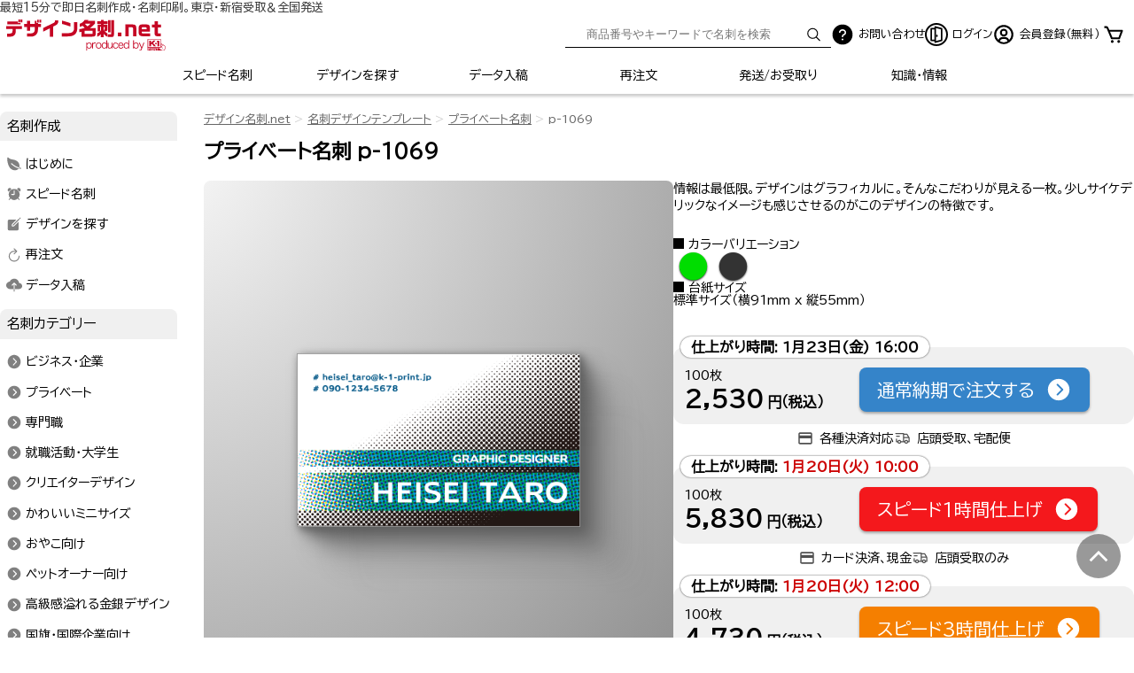

--- FILE ---
content_type: text/html; charset=UTF-8
request_url: https://www.designmeishi.net/product/detail/?code=p-1069
body_size: 11451
content:
<!DOCTYPE html>
<html lang="ja" prefix="og: http://ogp.me/ns#">
<head>
<meta charset="utf-8">
<meta name="viewport" content="width=device-width, initial-scale=1.0, maximum-scale=1.0">
<title>情報は必要なものだけというあなたに プライベート名刺:p-1069｜デザイン名刺.net</title>
<!-- Google Tag Manager -->
<script>(function(w,d,s,l,i){w[l]=w[l]||[];w[l].push({'gtm.start':
new Date().getTime(),event:'gtm.js'});var f=d.getElementsByTagName(s)[0],
j=d.createElement(s),dl=l!='dataLayer'?'&l='+l:'';j.async=true;j.src=
'https://www.googletagmanager.com/gtm.js?id='+i+dl;f.parentNode.insertBefore(j,f);
})(window,document,'script','dataLayer','GTM-5ZHXLV');</script>
<!-- End Google Tag Manager -->
<meta name="keywords" content="プライベート名刺,標準サイズ,ヨコ型名刺,名刺注文,名刺印刷,名刺テンプレート,名刺デザイン,即日印刷,即日発送">
<meta name="description" content="【スピード名刺作成・全国即日発送】情報は最低限。デザインはグラフィカルに。そんなこだわりが見える一枚。少しサイケデリックなイメージも感じさせるのがこのデザインの特徴です。ほしい名刺がきっと見つかるデザイン名刺.net">
<meta name="author" content="">
<meta name="msvalidate.01" content="2E158E3F098EB74092EF629B086A8C32">
<meta name="robots" content="index,follow">
<link rel="shortcut icon" href="/favicon.ico">

<meta property="og:site_name" content="名刺作成は名刺専門のデザイン名刺.net">
<meta property="og:title" content="情報は必要なものだけというあなたに プライベート名刺:p-1069｜デザイン名刺.net">
<meta property="og:description" content="【スピード名刺作成・全国即日発送】情報は最低限。デザインはグラフィカルに。そんなこだわりが見える一枚。少しサイケデリックなイメージも感じさせるのがこのデザインの特徴です。ほしい名刺がきっと見つかるデザイン名刺.net">
<meta property="og:image" content="https://www.designmeishi.net/product/images/namecard/ad/450x450/p-1069.png">
<meta property="og:url" content="https://www.designmeishi.net/product/detail/?code=p-1069">
<meta property="og:type" content="article">
<meta property="og:locale" content="ja_JP">

<meta name="twitter:site" content="@k1print">
<meta name="twitter:title" content="情報は必要なものだけというあなたに プライベート名刺:p-1069｜デザイン名刺.net">
<meta name="twitter:description" content="【スピード名刺作成・全国即日発送】情報は最低限。デザインはグラフィカルに。そんなこだわりが見える一枚。少しサイケデリックなイメージも感じさせるのがこのデザインの特徴です。ほしい名刺がきっと見つかるデザイン名刺.net">
<meta name="twitter:image" content="https://www.designmeishi.net/product/images/namecard/ad/450x450/p-1069.png">
<meta name="twitter:url" content="https://www.designmeishi.net/product/detail/?code=p-1069">
<meta name="twitter:card" content="summary_large_image">

<script src="/3rdlibcl/jquery.3.6.1.min.js"></script>
<script src="/3rdlibcl/jquery-migrate.3.3.2.min.js"></script>
<link rel="preconnect" href="https://fonts.googleapis.com">
<link rel="preconnect" href="https://fonts.gstatic.com" crossorigin>
<link href="https://fonts.googleapis.com/css2?family=BIZ+UDPGothic&family=Shippori+Mincho&display=swap" rel="stylesheet">
<link rel="stylesheet" href="/css/basic.css?202201005">
<link rel="stylesheet" href="/css/set02.css?20220943">
<link rel="stylesheet" href="/css/site.css?20240707">
<link rel="stylesheet" href="/css/main.css?20240801">
<script type="application/ld+json">
{
	"@context": "https://schema.org",
	"@type": "BreadcrumbList",
	"itemListElement":[{
		"@type":"ListItem",
		"position":1,
		"name":"名刺作成のデザイン名刺.net",
		"item":"https://www.designmeishi.net/"
	},{
		"@type":"ListItem",
		"position":2,
		"name":"名刺デザインテンプレート",
		"item":"https://www.designmeishi.net/product/"
	},{
		"@type":"ListItem",
		"position":3,
		"name":"プライベート名刺",
		"item":"https://www.designmeishi.net/product/?category=private"
	},{
		"@type":"ListItem",
		"position":4,
		"name":"p-1069",
		"item":"https://www.designmeishi.net/product/detail/?code=p-1069"
	}]
}
</script>

<link rel="canonical" href="/product/detail/?code=p-1069">
<script>
 (function(c,l,a,r,i,t,y){
     c[a]=c[a]||function(){(c[a].q=c[a].q||[]).push(arguments)};
     t=l.createElement(r);t.async=1;t.src="https://www.clarity.ms/tag/"+i;
     y=l.getElementsByTagName(r)[0];y.parentNode.insertBefore(t,y);
 })(window, document, "clarity", "script", "e223sueqoo");
</script>

</head>
<body class="" data-lazy-limit="0" data-lazy-side="">
 <!-- Google Tag Manager (noscript) -->
<noscript><iframe src="https://www.googletagmanager.com/ns.html?id=GTM-5ZHXLV"
height="0" width="0" style="display:none;visibility:hidden"></iframe></noscript>
<!-- End Google Tag Manager (noscript) -->

<p style="padding-top: 2px;line-height: 1em;font-size: 13px;margin: 0 auto; max-width: 1280px;color: #333;">最短15分で即日名刺作成・名刺印刷。東京・新宿受取＆全国発送</p>
<header class="standardPart">
<div class="header-top">
		<a href="/" class="logo">
			<img src="/images/global/global_logo.svg" width="480" height="143" alt="デザイン名刺.net">
		</a>
		<div class="header-sub-container">
			<div class="search smallHidePart">
				<form action="/product/" method="get">
					<input type="text" name="search" placeholder="商品番号やキーワードで名刺を検索">
					<button><svg fill="#436ce5" class="icon font-size-initial" xmlns="http://www.w3.org/2000/svg"  viewBox="0 0 512 512"><title>Search</title><path d="M221.09 64a157.09 157.09 0 10157.09 157.09A157.1 157.1 0 00221.09 64z" fill="none" stroke="currentColor" stroke-miterlimit="10" stroke-width="32"/><path fill="none" stroke="currentColor" stroke-linecap="round" stroke-miterlimit="10" stroke-width="32" d="M338.29 338.29L448 448"/></svg></button>
				</form>
			</div>
			<div class="sp-only" data-func-name="menuCtrl" data-func-action="search" data-func-option="pulldownnav">
				<a class="header-icon-link" style="font-size: 1.3em;" data-func-target=".menuCtrl_frameIn">
					<svg fill="#436ce5" class="icon" xmlns="http://www.w3.org/2000/svg"  viewBox="0 0 512 512"><title>Search</title><path d="M221.09 64a157.09 157.09 0 10157.09 157.09A157.1 157.1 0 00221.09 64z" fill="none" stroke="currentColor" stroke-miterlimit="10" stroke-width="32"/><path fill="none" stroke="currentColor" stroke-linecap="round" stroke-miterlimit="10" stroke-width="32" d="M338.29 338.29L448 448"/></svg>				</a>
			</div>
			<a href="#contact" class="header-icon-link"><img class="header-icon" src="/images/svg/ai-fill-question-circle.svg" alt="お問い合わせ"><span class="label desktop-only">お問い合わせ</span></a>
																<a href="/app/?pm=login" class="header-icon-link"><img class="header-icon" src="/images/svg/bi-door-open-icon.svg" alt="ログイン"><span class="label">ログイン</span></a>
					<a href="/app/?pm=customer" class="header-icon-link desktop-only"><img class="header-icon" src="/images/svg/person-icon.svg" alt="会員登録（無料）"><span class="label">会員登録（無料）</span></a>
								<div class="iconItem cart">
					<a href="https://www.designmeishi.net/app/?pm=cart">
						<img class="header-icon" src="/images/svg/bi-cart-icon.svg" alt="カート">
											</a>
				</div>
					</div>
	</div>
	<nav id="global" class="scrollFixed">
		<div class="fixedInner">
			<ul>
				<li class="speed"><a href="/speed/">スピード名刺</a></li>
				<li class="product"><a href="/product/" class="thisPage">デザインを探す</a></li>
				<li class="data"><a href="/data/">データ入稿</a></li>
				<li class="repeat"><a href="/repeat/">再注文</a></li>
				<li class="carriage_payment display-sm-n-none"><a href="/carriage_payment/">発送/お受取り</a></li>
				<li class="meishidatabase display-sm-n-none"><a href="/meishidatabase/">知識・情報</a></li>
				<li class="menu" data-func-name="menuCtrl" data-func-action="open" data-func-option="pulldownnav">
					<a href="/" data-func-target=".menuCtrl_frameIn"><svg fill="#FFF" class="icon" xmlns="http://www.w3.org/2000/svg"  viewBox="0 0 512 512"><title>Menu</title><path fill="none" stroke="currentColor" stroke-linecap="round" stroke-miterlimit="10" stroke-width="32" d="M80 160h352M80 256h352M80 352h352"/></svg></a>
				</li>
			</ul>
		</div>
	</nav>
	<div data-func-name="menuCtrl" data-func-option="pulldownnav" class="menuCtrl_frameIn">
		<nav>
			<div class="main">
				<div data-func-name="menuCtrl" data-func-option="pulldownnav" class="menuCtrlCloseCase" style="position: sticky; right: 0; top: 0;">
					<span class="menuCtrlClose" data-func-target=".menuCtrl_frameIn" data-func-action="close"><svg fill="#FFF"  xmlns="http://www.w3.org/2000/svg" class="ionicon" viewBox="0 0 512 512"><title>Close</title><path d="M400 145.49L366.51 112 256 222.51 145.49 112 112 145.49 222.51 256 112 366.51 145.49 400 256 289.49 366.51 400 400 366.51 289.49 256 400 145.49z"/></svg><span class="ion-arrow-up-b"></span></span>
				</div>
				<ul class="row">
					<li class="col-12 search" style="padding: 5px 20px;">
						<form action="/product/" method="get">
							<input type="text" name="search" placeholder="商品番号やキーワードで名刺を検索">
							<button><svg fill="#436ce5" class="icon font-size-initial" xmlns="http://www.w3.org/2000/svg"  viewBox="0 0 512 512"><title>Search</title><path d="M221.09 64a157.09 157.09 0 10157.09 157.09A157.1 157.1 0 00221.09 64z" fill="none" stroke="currentColor" stroke-miterlimit="10" stroke-width="32"/><path fill="none" stroke="currentColor" stroke-linecap="round" stroke-miterlimit="10" stroke-width="32" d="M338.29 338.29L448 448"/></svg></button>
						</form>
					</li>
				</ul>
				<nav class="simpleList">
	<p>名刺作成</p>
	<ul class="list image row row-cols-12">
		<li class="guide"><a href="/guide/">はじめに</a></li>
	 <li class="speed"><a href="/speed/">スピード名刺</a></li>
		<li class="product"><a href="/product/">デザインを探す</a></li>
		<li class="repeat"><a href="/repeat/">再注文</a></li>
		<li class="data"><a href="/data/">データ入稿</a></li>
	</ul>
</nav>
<nav class="simpleList">
	<p>名刺カテゴリー</p>
	<ul class="list image row row-cols-12">
		<li><a href="/product/?category=business">ビジネス・企業</a></li>
		<li><a href="/product/?category=private">プライベート</a></li>
		<li><a href="/product/sp/">専門職</a></li>
		<li><a href="/product/?category=jobhunt">就職活動・大学生</a></li>
		<li><a href="/product/?category=creator">クリエイターデザイン</a></li>
		<li><a href="/product/?category=mini">かわいいミニサイズ</a></li>
		<li><a href="/product/?category=parents">おやこ向け</a></li>
		<li><a href="/product/?category=pet">ペットオーナー向け</a></li>
		<li><a href="/product/?category=gs">高級感溢れる金銀デザイン</a></li>
		<li><a href="/product/?category=country">国旗・国際企業向け</a></li>
		<li><a href="/product/?category=sport">スポーツ・サポータ向け</a></li>
		<li><a href="/product/senior/">シニア向け(大きい文字)</a></li>
		<li><a href="/product/?category=shop">店舗用ショップカード</a></li>
		<li><a href="/product/?category=thanks" class="addStar">サンクスカード</a></li>
		<li><a href="/product/?category=coupon">店舗向け割引券</a></li>
		<li><a href="/backsamplelist/" title="裏面デザイン">裏面デザイン</a></li>
	</ul>
</nav>
<nav class="simpleList">
	<p>名刺イメージ</p>
	<ul class="list image row row-cols-12">
		<li><a href="/product/?impression=standard">定番デザイン</a></li>
		<li><a href="/product/?impression=simple">スッキリ・シンプル</a></li>
		<li><a href="/product/?impression=smart">かっこいい・スマート</a></li>
		<li><a href="/product/?impression=cute">かわいい・キュート</a></li>
		<li><a href="/product/?impression=beautiful">綺麗・エレガント</a></li>
		<li><a href="/product/?impression=personal">個性的</a></li>
		<li><a href="/product/?impression=impact">派手・インパクト</a></li>
	</ul>
</nav>

<nav class="simpleList">
	<p>ご利用ガイド</p>
	<ul class="list image row row-cols-12">
		<li><a href="/order_flow/" title="注文の流れ">注文の流れ</a></li>
		<li><a href="/printing/">名刺印刷へのこだわり</a></li>
		<li><a href="/pricelist/" title="料金と納期">料金と納期</a></li>
		<li><a href="/carriage_payment/" title="発送/代引き">発送/代引き</a></li>
		<li><a href="/faq/" title="よくある質問">よくある質問</a></li>
		<li><a href="/accessmap/" title="店舗アクセス">店舗アクセス</a></li>
		<li><a href="/daishi/" title="用紙/台紙">用紙/台紙</a></li>
		<li><a href="/font/list/">フォント一覧</a></li>
		<li><a href="/english_writing/writing/">英語表記:肩書き</a></li>
		<li><a href="/english_writing/busho/">英語表記:部署/課など</a></li>
		<li><a href="/english_writing/company_add_tel/">英語表記:法人/住所/電話番号</a></li>
		<li><a href="/meishidatabase/tsukaikata/">名刺の使い方いろいろ</a></li>
		<li><a href="/gratitude/">お客様の声</a></li>
		<li><a href="/meishidatabase/">知っておきたい名刺の豆知識</a></li>
		<li><a href="/lp/speed.html">簡単即日名刺作成</a></li>
		<li class="corp_plan"><a href="/corp_plan/">法人様ビジネスプラン</a></li>
		<li class="dutyfree"><a href="/about/dutyfree.php">免税取引き</a></li>
		<li class="gift"><a href="/gift/">名刺ギフトカード</a></li>
	</ul>
</nav>
<nav class="simpleList">
	<p>台紙</p>
	<ul class="list image row row-cols-12">
		<li><a href="/daishi/detail.php?paper=joushitsu">上質紙</a></li>
		<li><a href="/daishi/detail.php?paper=okmatpost">OKマットポスト</a></li>
		<li><a href="/daishi/detail.php?paper=cream">クリーム</a></li>
		<li><a href="/daishi/detail.php?paper=mirrercoatcoat">ミラーコート（表ミラー/裏コート）</a></li>
		<li><a href="/daishi/detail.php?paper=mirrercoatjou">ミラーコート上質</a></li>
		<li><a href="/daishi/detail.php?paper=arabelewhite">アラベールスノーホワイト</a></li>
		<li><a href="/daishi/detail.php?paper=arabelenatural">アラベールナチュラル</a></li>
		<li><a href="/daishi/detail.php?paper=classiclinenwhite">クラシックリネン スノーホワイト</a></li>
		<li><a href="/daishi/detail.php?paper=classiclinennatural">クラシックリネン ナチュラル</a></li>
		<li><a href="/daishi/detail.php?paper=whiteexcelkent">ホワイトエクセルケント</a></li>
		<li><a href="/daishi/detail.php?paper=whitepeachkent">ホワイトピーチケント</a></li>
		<li><a href="/daishi/detail.php?paper=mirrercoatdual">両面ミラーコート</a></li>
		<li><a href="/daishi/detail.php?paper=pearlpink">パールピンク</a></li>
		<li><a href="/daishi/detail.php?paper=pearlcream">パールクリーム</a></li>
		<li><a href="/daishi/detail.php?paper=pearlblue">パールブルー</a></li>
		<li><a href="/daishi/detail.php?paper=pearlgreen">パールグリーン</a></li>
		<li><a href="/daishi/detail.php?paper=vintage">ファーストヴィンテージオーク</a></li>
		<li><a href="/daishi/detail.php?paper=champagnecrystal">シャンパンクリスタル</a></li>
		<li><a href="/daishi/detail.php?paper=gold">ゴールド</a></li>
		<li><a href="/daishi/detail.php?paper=silver">シルバー</a></li>
		<li><a href="/daishi/detail.php?paper=platina">プラチナ</a></li>
	</ul>
</nav>
			</div>
		</nav>
	</div>
</header>
<div id="mainContainer">
	<div id="page">
 
<nav id="breadcrumb" class="breadcrumb-position-top" ><ul><li><a href="/" class="reverse">デザイン名刺.net</a></li><li><a href="/product/" class="reverse">名刺デザインテンプレート</a></li><li><a href="/product/?category=private" class="reverse">プライベート名刺</a></li><li><span class="a-style">p-1069</span></li></ul></nav><main class="detail-page">
	<section>
		<h1>プライベート名刺 p-1069</h1>
		<div class="detail-view">
			<div class="detail-view-image-area">
				<figure>
					<img width="399" height="245" src="/product/images/namecard/400/p-1069.png" class="bcImg productDataDetail a1st " alt="[p-1069]情報は最低限。デザインはグラフィカルに。そんなこだわりが見える一枚。少しサイケデリックなイメージも感じさせるのがこのデザインの特徴です。情報は必要なものだけというあなたにな名刺:デザイン名刺.net">
				</figure>
			</div>
			<div class="detail-view-info-area">
				<p>情報は最低限。デザインはグラフィカルに。そんなこだわりが見える一枚。少しサイケデリックなイメージも感じさせるのがこのデザインの特徴です。</p>
				<dl>
											<dt>カラーバリエーション</dt>
						<dd><ul class="colorBalls"><li class="c4"><a href="./?code=p-1068#breadcrumb" class="over c4">●</a></li><li class="c11"><a href="./?code=p-1069#breadcrumb" class="over c11">●</a></li></ul></dd>
										<dt>台紙サイズ</dt>
					<dd>標準サイズ（横91mm x 縦55mm）</dd>
				</dl>
								<div class="order-buttons">
	<div class="">
		<ul>
												<li>
						<div class="content normal">
							<div class="timebox">仕上がり時間: <span class="noukiBox"></span></div>
							<div class="pricebox">
								<p class="unit">100枚</p>
								<p class="price">
									2,530<span class="yen">円（税込）</span>
								</p>
							</div>
							<div class="btnbox">
								<a href="/app/?pm=finput&front_code=p-1069&speed=0" class="btn" rel="nofollow">通常納期で注文する<span class="icon"><svg fill="#FFF"  xmlns="http://www.w3.org/2000/svg" class="ionicon" viewBox="0 0 512 512"><title>Chevron Forward Circle</title><path d="M48 256c0 114.87 93.13 208 208 208s208-93.13 208-208S370.87 48 256 48 48 141.13 48 256zm257.37 0l-84.68-84.69a16 16 0 0122.62-22.62l96 96a16 16 0 010 22.62l-96 96a16 16 0 01-22.62-22.62z"/></svg></span></a>
							</div>
						</div>
						<div class="note">
							<div><img src="/images/svg/md-outline-payment.svg" alt="決済方法">各種決済対応</div>
							<div><img src="/images/svg/tb-truck-delivery.svg" alt="受取方法">店頭受取、宅配便</div>
						</div>
					</li>
											<li>
							<div class="content speed1h">
								<div class="timebox">仕上がり時間: <span class="sp1hBox"></span></div>
								<div class="pricebox">
									<p class="unit">100枚</p>
									<p class="price">
										5,830<span class="yen">円（税込）</span>
									</p>
								</div>
								<div class="btnbox">
									<a href="/app/?pm=finput&front_code=p-1069&speed=1" class="btn" rel="nofollow">スピード1時間仕上げ<span class="icon"><svg fill="#FFF"  xmlns="http://www.w3.org/2000/svg" class="ionicon" viewBox="0 0 512 512"><title>Chevron Forward Circle</title><path d="M48 256c0 114.87 93.13 208 208 208s208-93.13 208-208S370.87 48 256 48 48 141.13 48 256zm257.37 0l-84.68-84.69a16 16 0 0122.62-22.62l96 96a16 16 0 010 22.62l-96 96a16 16 0 01-22.62-22.62z"/></svg></span></a>
								</div>
							</div>
							<div class="note">
								<div><img src="/images/svg/md-outline-payment.svg" alt="決済方法">カード決済、現金</div>
								<div><img src="/images/svg/tb-truck-delivery.svg" alt="受取方法">店頭受取のみ</div>
							</div>
						</li>
																<li>
							<div class="content speed3h">
								<div class="timebox">仕上がり時間: <span class="sp3hBox"></span></div>
								<div class="pricebox">
									<p class="unit">100枚</p>
									<p class="price">
										4,730<span class="yen">円（税込）</span>
									</p>
								</div>
								<div class="btnbox">
									<a href="/app/?pm=finput&front_code=p-1069&speed=3" class="btn" rel="nofollow">スピード3時間仕上げ<span class="icon"><svg fill="#FFF"  xmlns="http://www.w3.org/2000/svg" class="ionicon" viewBox="0 0 512 512"><title>Chevron Forward Circle</title><path d="M48 256c0 114.87 93.13 208 208 208s208-93.13 208-208S370.87 48 256 48 48 141.13 48 256zm257.37 0l-84.68-84.69a16 16 0 0122.62-22.62l96 96a16 16 0 010 22.62l-96 96a16 16 0 01-22.62-22.62z"/></svg></span></a>
								</div>
							</div>
							<div class="note">
								<div><img src="/images/svg/md-outline-payment.svg" alt="決済方法">カード決済、代引き、現金</div>
								<div><img src="/images/svg/tb-truck-delivery.svg" alt="受取方法">店頭受取、当日発送</div>
							</div>
						</li>
								    					</ul>
	</div>
</div>
			</div>
		</div>
		<p><a href="#priceList">両面印刷、裏面の追加についてはこちらをご参照ください。</a></p>
													<section class="orderDetailSet">
			<div class="orderArea">
				<div class="dualPrice" id="priceList">
					<h3>両面印刷名刺作成の料金</h3>
					<p>100枚 消費税込み価格です。</p>
											<p>裏面のご指定は先に表面のみでご注文ください。ご注文フォームの最初で裏面のご指定とご入力ができます。</p>
										<table class="table-bordered table-center" style="">
						<thead>
							<tr>
								<th>作成プラン</th><th>通常</th><th>スピード3時間</th><th>スピード1時間</th>
							</tr>
							<tr>
								<th>納期</th><td>2営業日後の16時</td><td>3時間後</td><td>1時間後</td>
							</tr>
						</thead>
						<tbody>
							<tr>
								<th>
																			<ul class="row row-cols-6">
											<li>
												<figure>
													<img width="399" height="245" src="/product/images/namecard/400/p-1069.png" class="bcImg productDataDetail a1st " alt="[p-1069]情報は最低限。デザインはグラフィカルに。そんなこだわりが見える一枚。少しサイケデリックなイメージも感じさせるのがこのデザインの特徴です。情報は必要なものだけというあなたにな名刺:デザイン名刺.net">
												</figure>
											</li><li><img src="/images/product/ura-none.png" alt=""></li>
										</ul>
																		<p>表面のみ</p></th>
								<td><p class="price">2,530円
																</p></td>
								<td><p class="price">4,730円
																</p></td>
								<td><p class="price">5,830円
																</p></td>
							</tr>
															<tr>
									<th>
										<ul class="row row-cols-6">
											<li>
												<figure>
													<img width="399" height="245" src="/product/images/namecard/400/p-1069.png" class="bcImg productDataDetail a1st " alt="[p-1069]情報は最低限。デザインはグラフィカルに。そんなこだわりが見える一枚。少しサイケデリックなイメージも感じさせるのがこのデザインの特徴です。情報は必要なものだけというあなたにな名刺:デザイン名刺.net">
												</figure>
											</li><li><img src="/images/product/ura-mono.png" alt=""></li>
										</ul>
										<p>表面＋裏面モノクロ<br><a href="/backsamplelist/" class="iframe btn btn-default btn-xs">裏面デザイン</a></p></th>
									<td><p class="price">2,750円</p></td>
									<td><p class="price">5,170円</p></td>
									<td><p class="price">6,710円</p></td>
								</tr>
								<tr>
									<th>
										<ul class="row row-cols-6">
											<li>
												<figure>
													<img width="399" height="245" src="/product/images/namecard/400/p-1069.png" class="bcImg productDataDetail a1st " alt="[p-1069]情報は最低限。デザインはグラフィカルに。そんなこだわりが見える一枚。少しサイケデリックなイメージも感じさせるのがこのデザインの特徴です。情報は必要なものだけというあなたにな名刺:デザイン名刺.net">
												</figure>
											</li><li><img src="/images/product/ura-color.png" alt=""></li>
										</ul>
										<p>表面＋裏面カラー<br><a href="/backsamplelist/" class="iframe btn btn-default btn-xs">裏面デザイン</a></p></th>
									<td><p class="price">3,080円</p></td>
									<td><p class="price">5,830円</p></td>
									<td><p class="price">8,030円</p></td>
								</tr>
													</tbody>
					</table>
					<p><a href="/tips/customize/" class="iframe btn btn-link">名刺のカスタマイズについて</a></p>
				</div>
				<p style="text-align:center;">その他情報</p>
				<div class="plusInfomartion">
					<a href="/backsamplelist/" class="iframe">裏面デザインをみる</a>
					<a href="/daishi/" class="iframe">名刺台紙をみる</a>
					<a href="/font/list/" class="iframe">フォント一覧をみる</a>
				</div>
								<div class="notes">
					<p>店頭受取選択時、仕上り時間に店頭受取りが可能です。※発送指定時は当日受取りできません。<br>校正ありは+3営業日、発送は仕上り日の夕方に出荷します。</p>
					<p>仕上り時間は端末の日時設定を使用しております。</p>
					<p>※正確な料金については、ご注文申し込みを頂きましてから担当者が見積もり後、メールにてご案内致します。</p>
					<p>お受け取り方法や発送については<a href="/carriage_payment/" style="text-decoration:underline;" target="_blank" class="innerOpen">お受取り方法と送料</a>を御覧ください。</p>
				</div>

				<!-- 注文ボタン End -->
			</div> <!-- .orderArea -->
		</section> <!-- .orderDetailSet -->
	</section>
	<section>
		<h3>商品仕様</h3>
		<table class="table-bordered">
			<tr>
				<th class="col-4">商品コード</th>
				<td class="col-8">p-1069</td>
			</tr>
			<tr>
				<th>カテゴリー</th>
								<td><a target="_top" href="/product/?category=private">プライベート名刺</a></td>
			</tr>
			<tr>
				<th>文字サイズ</th>
				<td>中サイズ</td>
			</tr>
			<tr>
				<th>印刷</th>
				<td>カラー名刺印刷</td>
			</tr>
			<tr>
				<th>ベースカラー</th>
				<td>黒色</td>
			</tr>
			<tr>
				<th>台紙サイズ</th>
				<td>標準サイズ:横91mm x 縦55mm</td>
			</tr>
			<tr>
				<th>価格/100枚 税込</th>
				<td><p>通常仕上げ:2,530円<br>仕上り：<span class="noukiBox"></span></P></td>
			</tr>
			<tr>
				<th>最短納期<br>プラン</th>
				<td><p>
					1時間仕上:5,830円<br>仕上り：<span class="sp1hBox"></span></p>
				</td>
			</tr>
					</table>
	</section>
	<!-- /商品表示 -->
	<!-- start -->
					<section id="variation">
			<div class="chapterTitle">
				<h2 id="variationPattern">機能や色の違う商品</h2>
			</div>
			<div class="productList single buildFrame">
				<ul class="row  row-cols-6 row-cols-md-3 row-margins">
					<li>
<div class="piece">
<a href="/product/detail/?code=p-1068">
<div class="productImage">
<img src="/images/spacer/450x450.png" data-original="/product/images/namecard/400/p-1068.png" class="bcImg lazy" alt="プライベート名刺:名刺コードp-1068" width="450" height="450">
<div class="status"><span class="category">プライベート</span></div>

</div>
<div class="productInfomation">
<div class="priceArea">
<div class="priceTags"><span class="code">p-1068</span></div>
<div class="price">2,530円</div>
</div>
<p class="salesCopy">情報は必要なものだけというあなたに</p>
</div>
</a>
</div>
</li>				</ul>
			</div>
		</section>
	</main>
<!-- end -->
<!-- start -->
<section class="productContainer">
	<div class="chapterTitle">
		<h2>おすすめ商品</h2>
	</div>
	<div class="buildFrame">
		<ul class="row row-cols-6 row-cols-md-3 row-margins">
			<li>
<div class="piece">
<a href="/product/detail/?code=p-1032">
<div class="productImage">
<img src="/images/spacer/450x450.png" data-original="/product/images/namecard/400/p-1032.png" class="bcImg lazy" alt="プライベート名刺:名刺コードp-1032" width="450" height="450">
<div class="status"><span class="category">プライベート</span></div>

</div>
<div class="productInfomation">
<div class="priceArea">
<div class="priceTags"><span class="code">p-1032</span></div>
<div class="price">2,530円</div>
</div>

</div>
</a>
</div>
</li><li>
<div class="piece">
<a href="/product/detail/?code=p-1221">
<div class="productImage">
<img src="/images/spacer/450x450.png" data-original="/product/images/namecard/400/p-1221.png" class="bcImg lazy" alt="プライベート名刺:名刺コードp-1221" width="450" height="450">
<div class="status"><span class="category">プライベート</span></div>

</div>
<div class="productInfomation">
<div class="priceArea">
<div class="priceTags"><span class="code">p-1221</span></div>
<div class="price">1,870円</div>
</div>

</div>
</a>
</div>
</li><li>
<div class="piece">
<a href="/product/detail/?code=p-1008">
<div class="productImage">
<img src="/images/spacer/450x450.png" data-original="/product/images/namecard/400/p-1008.png" class="bcImg lazy" alt="プライベート名刺:名刺コードp-1008" width="450" height="450">
<div class="status"><span class="category">プライベート</span></div>

</div>
<div class="productInfomation">
<div class="priceArea">
<div class="priceTags"><span class="code">p-1008</span></div>
<div class="price">2,530円</div>
</div>

</div>
</a>
</div>
</li><li>
<div class="piece">
<a href="/product/detail/?code=p-1011">
<div class="productImage">
<img src="/images/spacer/450x450.png" data-original="/product/images/namecard/400/p-1011.png" class="bcImg lazy" alt="プライベート名刺:名刺コードp-1011" width="450" height="450">
<div class="status"><span class="category">プライベート</span></div>

</div>
<div class="productInfomation">
<div class="priceArea">
<div class="priceTags"><span class="code">p-1011</span></div>
<div class="price">2,530円</div>
</div>

</div>
</a>
</div>
</li><li>
<div class="piece">
<a href="/product/detail/?code=pk-0815">
<div class="productImage">
<img src="/images/spacer/450x450.png" data-original="/product/images/namecard/400/pk-0815.png" class="bcImg lazy" alt="プライベート名刺:名刺コードpk-0815" width="450" height="450">
<div class="status"><span class="category">プライベート</span></div>

</div>
<div class="productInfomation">
<div class="priceArea">
<div class="priceTags"><span class="code">pk-0815</span></div>
<div class="price">1,870円</div>
</div>

</div>
</a>
</div>
</li><li>
<div class="piece">
<a href="/product/detail/?code=p-1065">
<div class="productImage">
<img src="/images/spacer/450x450.png" data-original="/product/images/namecard/400/p-1065.png" class="bcImg lazy" alt="プライベート名刺:名刺コードp-1065" width="450" height="450">
<div class="status"><span class="category">プライベート</span></div>

</div>
<div class="productInfomation">
<div class="priceArea">
<div class="priceTags"><span class="code">p-1065</span></div>
<div class="price">2,530円</div>
</div>

</div>
</a>
</div>
</li><li>
<div class="piece">
<a href="/product/detail/?code=p-1181">
<div class="productImage">
<img src="/images/spacer/450x450.png" data-original="/product/images/namecard/400/p-1181.png" class="bcImg lazy" alt="プライベート名刺:名刺コードp-1181" width="450" height="450">
<div class="status"><span class="category">プライベート</span></div>

</div>
<div class="productInfomation">
<div class="priceArea">
<div class="priceTags"><span class="code">p-1181</span></div>
<div class="price">2,530円</div>
</div>

</div>
</a>
</div>
</li><li>
<div class="piece">
<a href="/product/detail/?code=pk-0804">
<div class="productImage">
<img src="/images/spacer/450x450.png" data-original="/product/images/namecard/400/pk-0804.png" class="bcImg lazy" alt="プライベート名刺:名刺コードpk-0804" width="450" height="450">
<div class="status"><span class="category">プライベート</span></div>

</div>
<div class="productInfomation">
<div class="priceArea">
<div class="priceTags"><span class="code">pk-0804</span></div>
<div class="price">1,870円</div>
</div>

</div>
</a>
</div>
</li><li>
<div class="piece">
<a href="/product/detail/?code=pk-0803">
<div class="productImage">
<img src="/images/spacer/450x450.png" data-original="/product/images/namecard/400/pk-0803.png" class="bcImg lazy" alt="プライベート名刺:名刺コードpk-0803" width="450" height="450">
<div class="status"><span class="category">プライベート</span></div>

</div>
<div class="productInfomation">
<div class="priceArea">
<div class="priceTags"><span class="code">pk-0803</span></div>
<div class="price">1,870円</div>
</div>

</div>
</a>
</div>
</li><li>
<div class="piece">
<a href="/product/detail/?code=p-0940">
<div class="productImage">
<img src="/images/spacer/450x450.png" data-original="/product/images/namecard/400/p-0940.png" class="bcImg lazy" alt="プライベート名刺:名刺コードp-0940" width="450" height="450">
<div class="status"><span class="category">プライベート</span></div>

</div>
<div class="productInfomation">
<div class="priceArea">
<div class="priceTags"><span class="code">p-0940</span></div>
<div class="price">2,530円</div>
</div>

</div>
</a>
</div>
</li><li>
<div class="piece">
<a href="/product/detail/?code=pk-0094">
<div class="productImage">
<img src="/images/spacer/450x450.png" data-original="/product/images/namecard/400/pk-0094.png" class="bcImg lazy" alt="プライベート名刺:名刺コードpk-0094" width="450" height="450">
<div class="status"><span class="category">プライベート</span></div>

</div>
<div class="productInfomation">
<div class="priceArea">
<div class="priceTags"><span class="code">pk-0094</span></div>
<div class="price">1,870円</div>
</div>

</div>
</a>
</div>
</li><li>
<div class="piece">
<a href="/product/detail/?code=pk-0068">
<div class="productImage">
<img src="/images/spacer/450x450.png" data-original="/product/images/namecard/400/pk-0068.png" class="bcImg lazy" alt="プライベート名刺:名刺コードpk-0068" width="450" height="450">
<div class="status"><span class="category">プライベート</span></div>

</div>
<div class="productInfomation">
<div class="priceArea">
<div class="priceTags"><span class="code">pk-0068</span></div>
<div class="price">1,870円</div>
</div>

</div>
</a>
</div>
</li><li>
<div class="piece">
<a href="/product/detail/?code=p-1019">
<div class="productImage">
<img src="/images/spacer/450x450.png" data-original="/product/images/namecard/400/p-1019.png" class="bcImg lazy" alt="プライベート名刺:名刺コードp-1019" width="450" height="450">
<div class="status"><span class="category">プライベート</span></div>

</div>
<div class="productInfomation">
<div class="priceArea">
<div class="priceTags"><span class="code">p-1019</span></div>
<div class="price">2,530円</div>
</div>

</div>
</a>
</div>
</li><li>
<div class="piece">
<a href="/product/detail/?code=p-0801">
<div class="productImage">
<img src="/images/spacer/450x450.png" data-original="/product/images/namecard/400/p-0801.png" class="bcImg lazy" alt="プライベート名刺:名刺コードp-0801" width="450" height="450">
<div class="status"><span class="category">プライベート</span></div>

</div>
<div class="productInfomation">
<div class="priceArea">
<div class="priceTags"><span class="code">p-0801</span></div>
<div class="price">2,530円</div>
</div>

</div>
</a>
</div>
</li><li>
<div class="piece">
<a href="/product/detail/?code=pk-0905">
<div class="productImage">
<img src="/images/spacer/450x450.png" data-original="/product/images/namecard/400/pk-0905.png" class="bcImg lazy" alt="プライベート名刺:名刺コードpk-0905" width="450" height="450">
<div class="status"><span class="category">プライベート</span></div>

</div>
<div class="productInfomation">
<div class="priceArea">
<div class="priceTags"><span class="code">pk-0905</span></div>
<div class="price">1,870円</div>
</div>

</div>
</a>
</div>
</li><li>
<div class="piece">
<a href="/product/detail/?code=p-1240">
<div class="productImage">
<img src="/images/spacer/450x450.png" data-original="/product/images/namecard/400/p-1240.png" class="bcImg lazy" alt="プライベート名刺:名刺コードp-1240" width="450" height="450">
<div class="status"><span class="category">プライベート</span></div>

</div>
<div class="productInfomation">
<div class="priceArea">
<div class="priceTags"><span class="code">p-1240</span></div>
<div class="price">2,530円</div>
</div>

</div>
</a>
</div>
</li>		</ul>
		<p style=""><a href="/product/?category=private" class="simpleButton" style="margin:0 auto;display:block;text-align:center;">もっと見る</a></p>
	</div>
	<!-- end -->
</section>

</div><!--#page-->
<div id="leftNav">
	<nav class="simpleList">
	<p>名刺作成</p>
	<ul class="list image row row-cols-12">
		<li class="guide"><a href="/guide/">はじめに</a></li>
	 <li class="speed"><a href="/speed/">スピード名刺</a></li>
		<li class="product"><a href="/product/">デザインを探す</a></li>
		<li class="repeat"><a href="/repeat/">再注文</a></li>
		<li class="data"><a href="/data/">データ入稿</a></li>
	</ul>
</nav>
<nav class="simpleList">
	<p>名刺カテゴリー</p>
	<ul class="list image row row-cols-12">
		<li><a href="/product/?category=business">ビジネス・企業</a></li>
		<li><a href="/product/?category=private">プライベート</a></li>
		<li><a href="/product/sp/">専門職</a></li>
		<li><a href="/product/?category=jobhunt">就職活動・大学生</a></li>
		<li><a href="/product/?category=creator">クリエイターデザイン</a></li>
		<li><a href="/product/?category=mini">かわいいミニサイズ</a></li>
		<li><a href="/product/?category=parents">おやこ向け</a></li>
		<li><a href="/product/?category=pet">ペットオーナー向け</a></li>
		<li><a href="/product/?category=gs">高級感溢れる金銀デザイン</a></li>
		<li><a href="/product/?category=country">国旗・国際企業向け</a></li>
		<li><a href="/product/?category=sport">スポーツ・サポータ向け</a></li>
		<li><a href="/product/senior/">シニア向け(大きい文字)</a></li>
		<li><a href="/product/?category=shop">店舗用ショップカード</a></li>
		<li><a href="/product/?category=thanks" class="addStar">サンクスカード</a></li>
		<li><a href="/product/?category=coupon">店舗向け割引券</a></li>
		<li><a href="/backsamplelist/" title="裏面デザイン">裏面デザイン</a></li>
	</ul>
</nav>
<nav class="simpleList">
	<p>名刺イメージ</p>
	<ul class="list image row row-cols-12">
		<li><a href="/product/?impression=standard">定番デザイン</a></li>
		<li><a href="/product/?impression=simple">スッキリ・シンプル</a></li>
		<li><a href="/product/?impression=smart">かっこいい・スマート</a></li>
		<li><a href="/product/?impression=cute">かわいい・キュート</a></li>
		<li><a href="/product/?impression=beautiful">綺麗・エレガント</a></li>
		<li><a href="/product/?impression=personal">個性的</a></li>
		<li><a href="/product/?impression=impact">派手・インパクト</a></li>
	</ul>
</nav>

<nav class="simpleList">
	<p>ご利用ガイド</p>
	<ul class="list image row row-cols-12">
		<li><a href="/order_flow/" title="注文の流れ">注文の流れ</a></li>
		<li><a href="/printing/">名刺印刷へのこだわり</a></li>
		<li><a href="/pricelist/" title="料金と納期">料金と納期</a></li>
		<li><a href="/carriage_payment/" title="発送/代引き">発送/代引き</a></li>
		<li><a href="/faq/" title="よくある質問">よくある質問</a></li>
		<li><a href="/accessmap/" title="店舗アクセス">店舗アクセス</a></li>
		<li><a href="/daishi/" title="用紙/台紙">用紙/台紙</a></li>
		<li><a href="/font/list/">フォント一覧</a></li>
		<li><a href="/english_writing/writing/">英語表記:肩書き</a></li>
		<li><a href="/english_writing/busho/">英語表記:部署/課など</a></li>
		<li><a href="/english_writing/company_add_tel/">英語表記:法人/住所/電話番号</a></li>
		<li><a href="/meishidatabase/tsukaikata/">名刺の使い方いろいろ</a></li>
		<li><a href="/gratitude/">お客様の声</a></li>
		<li><a href="/meishidatabase/">知っておきたい名刺の豆知識</a></li>
		<li><a href="/lp/speed.html">簡単即日名刺作成</a></li>
		<li class="corp_plan"><a href="/corp_plan/">法人様ビジネスプラン</a></li>
		<li class="dutyfree"><a href="/about/dutyfree.php">免税取引き</a></li>
		<li class="gift"><a href="/gift/">名刺ギフトカード</a></li>
	</ul>
</nav>
<nav class="simpleList">
	<p>台紙</p>
	<ul class="list image row row-cols-12">
		<li><a href="/daishi/detail.php?paper=joushitsu">上質紙</a></li>
		<li><a href="/daishi/detail.php?paper=okmatpost">OKマットポスト</a></li>
		<li><a href="/daishi/detail.php?paper=cream">クリーム</a></li>
		<li><a href="/daishi/detail.php?paper=mirrercoatcoat">ミラーコート（表ミラー/裏コート）</a></li>
		<li><a href="/daishi/detail.php?paper=mirrercoatjou">ミラーコート上質</a></li>
		<li><a href="/daishi/detail.php?paper=arabelewhite">アラベールスノーホワイト</a></li>
		<li><a href="/daishi/detail.php?paper=arabelenatural">アラベールナチュラル</a></li>
		<li><a href="/daishi/detail.php?paper=classiclinenwhite">クラシックリネン スノーホワイト</a></li>
		<li><a href="/daishi/detail.php?paper=classiclinennatural">クラシックリネン ナチュラル</a></li>
		<li><a href="/daishi/detail.php?paper=whiteexcelkent">ホワイトエクセルケント</a></li>
		<li><a href="/daishi/detail.php?paper=whitepeachkent">ホワイトピーチケント</a></li>
		<li><a href="/daishi/detail.php?paper=mirrercoatdual">両面ミラーコート</a></li>
		<li><a href="/daishi/detail.php?paper=pearlpink">パールピンク</a></li>
		<li><a href="/daishi/detail.php?paper=pearlcream">パールクリーム</a></li>
		<li><a href="/daishi/detail.php?paper=pearlblue">パールブルー</a></li>
		<li><a href="/daishi/detail.php?paper=pearlgreen">パールグリーン</a></li>
		<li><a href="/daishi/detail.php?paper=vintage">ファーストヴィンテージオーク</a></li>
		<li><a href="/daishi/detail.php?paper=champagnecrystal">シャンパンクリスタル</a></li>
		<li><a href="/daishi/detail.php?paper=gold">ゴールド</a></li>
		<li><a href="/daishi/detail.php?paper=silver">シルバー</a></li>
		<li><a href="/daishi/detail.php?paper=platina">プラチナ</a></li>
	</ul>
</nav>
</div>
</div><!--#mainContainer-->
<footer>
	<div class="buildFrame">
		<section>
			<h3 id="contact">お問い合わせ</h3>
			<div class="contact-info">
				<div class="contact-email">
					<p class="description">メールでのお問い合わせはこちら</p>
					<p><a href="mailto:info@k-1-print.jp">info@k-1-print.jp</a></p>
				</div>
				<div class="contact-tel">
					<p>電話受付時間 9:00〜18:00（平日のみ）</p>
					<p><a href="tel:03-3369-7120">03-3369-7120</a></p>
				</div>
			</div>
		</section>
					<section class="transaction-details">
				<h3>ご注文関連情報</h3>
				<div class="transaction-details-grid">
					<section>
						<h4>お支払いについて</h4>
						<p>
							お支払い方法は、クレジットカード（VISA、Master、JCBなど）、銀行振込、コレクト（代引き）がご利用いただけます。<br>
							ご入力いただいたクレジットカードの情報は暗号化され安全に決済サービスへ送信されます。<br>
							<img class="lazy" src="/images/spacer/800x59.png" data-original="/images/global/availablecard.jpg" width="800" height="59" alt="クロネコwebコレクト クレジットカード払い可能ブランド">
						</p>
						<p>
							各種お支払いについて<br>
							<a href="/carriage_payment/" class="icon">お支払方法と発送/受取り方法と料金</a>
						</p>
					</section>
					<section>
						<h4>発送について</h4>
						<p>
							お名刺の仕上り日の午後に弊社から発送いたします。<br>
							<a href="/carriage_payment/" class="icon">お支払方法と発送/受取り方法と料金</a><br>
							<a href="/carriage_payment/search/" class="icon">発送料金とお届け日数</a><br>
						</p>
						<p>
							※銀行振り込みご指定の場合、発送日の12時までにご入金時のみ発送いたします。入金の確認が取れない場合は確認後の発送となります。<br>
							※校正ありでご注文の場合は、お送りした校正へのお返事がないと発送できませんので、ご注意ください。
						</p>
					</section>
					<section>
						<h4>店頭受取りについて</h4>
						<p>
							新宿店店頭にて完成したお名刺をすぐにお受取いただくことができます。<br>
							ご注文の際に店頭受取りをお選びの上、お名刺の仕上り日時以降にご来店ください。<br>
							<a href="/accessmap/" class="icon">新宿店舗へのアクセス</a>
						</p>
					</section>
					<section>
						<h4>営業時間について</h4>
						<p>
							ネットからのご注文は24時間受け付けております。
						</p>
						<p>
							店頭でのお受取りやお問合せは下記の営業時間に対応しております。<br>
							平日：9:00〜18:00<br>
							※土・日祝祭日休業<br>
							<a href="/accessmap/" class="icon">新宿店舗へのアクセス</a>
						</p>
					</section>
					<section>
						<h4>返品・交換について</h4>
						<p>
							返品・交換に関する詳細は、こちらをご確認ください。<br>
							※弊社商品はすべてお客様ごとのオーダーメイドとなっております。ご注文後のキャンセルはお受けしておりません。ご了承の上ご注文をお願いいたします。<br>
							<a href="/return_change/" class="icon">返品・交換について</a>
						</p>
					</section>
					<section>
						<h4>プライバシーについて</h4>
						<p>
							お客様からいただいた個人情報は商品の作成・発送とご連絡以外には一切使用致しません。<br>
							当社が責任をもって安全に蓄積・保管し、第三者に譲渡・提供することはございません。<br>
							<a href="/privacy/" class="icon">個人情報保護方針について</a><br>
						</p>
					</section>
				</div>
			</section>
				<section>
			<h3>おすすめの名刺に関する豆知識</h3>
			<ul class="meishidatabaseList">
											<li>
								<a href="/meishidatabase/240_meishi_mistake/">
									<div class="heading">
										<img class="lazy thumbnail" src="/images/spacer/560x374.png" data-original="/images/meishidatabase/240_meishi_mistake/image01.jpg" width="560" height="374" alt="【保存版】やってしまった！名刺作成の失敗談20選｜プロが教える後悔しないための回避術">
										<p>【保存版】やってしまった！名刺作成の失敗談20選｜プロが教える後悔しないための回避術
											<span class="intro">実際にあった名刺作成の「痛すぎる失敗談」を20個のケースにまとめました。これから名刺を作る方は、ぜひ反面教師にしてチェックリストとして活用してください。</span>
										</p>
									</div>
								</a>
							</li>							<li>
								<a href="/meishidatabase/239_convenience_store/">
									<div class="heading">
										<img class="lazy thumbnail" src="/images/spacer/560x374.png" data-original="/images/meishidatabase/239_convenience_store/image01.jpg" width="560" height="374" alt="コンビニで名刺は作れる？印刷方法とデメリットを徹底解説">
										<p>コンビニで名刺は作れる？印刷方法とデメリットを徹底解説
											<span class="intro">絶体絶命のピンチの時、街中にあるコンビニで名刺が印刷できる？24時間開いているコンビニは、ビジネスマンの強い味方です。</span>
										</p>
									</div>
								</a>
							</li>							<li>
								<a href="/meishidatabase/238_marunouchi_meishi/">
									<div class="heading">
										<img class="lazy thumbnail" src="/images/spacer/560x374.png" data-original="/images/meishidatabase/238_marunouchi_meishi/image01.jpg" width="560" height="374" alt="丸の内の商談は名刺で決まる。一流のビジネスマンが密かに使う、信頼を勝ち取る「勝負名刺」の作り方">
										<p>丸の内の商談は名刺で決まる。一流のビジネスマンが密かに使う、信頼を勝ち取る「勝負名刺」の作り方
											<span class="intro">【最短即日】東京駅周辺で名刺を切らしてしまったら？店舗を探し回る必要はありません。スマホで1分、オンライン発注。丸の内・大手町エリアへ迅速にお届けします。中央線で15分の新宿拠点での直接受取なら、今日の商談にも間に合います！名刺不足のピンチを爆速で解決。</span>
										</p>
									</div>
								</a>
							</li>							<li>
								<a href="/meishidatabase/237_shinagawa_meishi/">
									<div class="heading">
										<img class="lazy thumbnail" src="/images/spacer/560x374.png" data-original="/images/meishidatabase/237_shinagawa_meishi/image01.jpg" width="560" height="374" alt="品川駅周辺で名刺作成・即日受取したいときは？">
										<p>品川駅周辺で名刺作成・即日受取したいときは？
											<span class="intro">品川駅周辺のビジネスパーソン必見。日本有数のビジネス街・品川で差をつける高品質名刺。オンライン完結・最短即日発送。超特急で必要な方は新宿での受取もご案内可能です。</span>
										</p>
									</div>
								</a>
							</li>							<li>
								<a href="/meishidatabase/236_shinbashi_toranomon_meishi/">
									<div class="heading">
										<img class="lazy thumbnail" src="/images/spacer/560x374.png" data-original="/images/meishidatabase/236_shinbashi_toranomon_meishi/image02.jpg" width="560" height="374" alt="新橋・虎ノ門で商談直前に名刺切れ！このエリアで焦って探すより、新宿へ向かうべき決定的理由">
										<p>新橋・虎ノ門で商談直前に名刺切れ！このエリアで焦って探すより、新宿へ向かうべき決定的理由
											<span class="intro">新橋・虎ノ門で商談直前に名刺切れが分かっても安心してください。デザイン名刺.netなら間に合います。</span>
										</p>
									</div>
								</a>
							</li>			</ul>
		</section>
		<div class="info">
			<div class="item">
				<dl>
					<dt><img src="/images/global/global_logo.svg" width="180" alt="デザイン名刺.net"></dt>
					<dd>創業40年の名刺専門店が運営する高品質でおしゃれな名刺作成・印刷専門の通販サイトです。厳選された名刺テンプレートが2000種類以上。データ不要、簡単操作で高品質名刺が100枚1,870円から作れます。最短15分で新宿駅すぐの実店舗で即日受け取りや発送も可能です。
					</dd>
				</dl>
				<dl>
					<dt>運営会社: 株式会社ケイワンプリント</dt>
					<dd>住所: 〒160-0023  東京都新宿区西新宿7-2-6 西新宿K-1ビル5F<br><a href="/accessmap">アクセスマップ</a></dd>
					<dd>TEL: <a href="tel:03-3369-7120">03-3369-7120</a></dd>
					<dd>EMAIL: <a href="mailto:info@k-1-print.jp">info@k-1-print.jp</a></dd>
				</dl>
			</div>
			<div class="item">
				<nav class="footer simpleList">
					<ul class="list image row row-cols-6 row-cols-md-12 row-margins">
						<li><a href="/corp">会社概要</a></li>
						<li><a href="/accessmap">アクセス</a></li>
						<li><a href="/media">メディア掲載</a></li>
						<li><a href="/pr">お知らせ</a></li>
						<li><a href="/gratitude">お客様の声</a></li>
						<li><a href="/about/recruit.php">求人情報</a></li>
					</ul>
				</nav>
			</div>
		</div>
		<div>
			<div class="buildFrame">
				<nav class="inline">
					<ul>
						<li><a href="/about/agreement.php">利用規約</a></li>
						<li><a href="/privacy/">個人情報保護方針</a></li>
						<li><a href="/law/">特定商取引法に基づく表示</a></li>
						<li><a href="/sitemap/">サイトマップ</a></li>
					</ul>
					<ul>
						<li><a href="https://note.com/k1print" target="_blank" rel="noopener">note</a></li>
						<li><a href="https://twitter.com/k1print" title="Follow me on Twitter" target="_blank" rel="noopener">X（Twitter）</a></li>
						<li><a href="https://www.facebook.com/designmeishi.net/" title="Facebook" target="_blank" rel="noopener">Facebook</a></li>
					</ul>
				</nav>
			</div>
		</div>
	</div>
	<div class="copyright">
		<address>
			<p>運営会社: 株式会社ケイワンプリント</p>
			<p>©&nbsp;2026 デザイン名刺.net All Rights Reserved.</p>
		</address>
	</div>
</footer>
    <p class="scrollTop" data-func-name="smoothScroll" data-func-action="top"><svg fill="#FFF"  xmlns="http://www.w3.org/2000/svg" class="ionicon" viewBox="0 0 512 512"><title>Chevron Up</title><path fill="none" stroke="currentColor" stroke-linecap="square" stroke-miterlimit="10" stroke-width="48" d="M112 328l144-144 144 144"/></svg></p>
<div class="progressSheet"></div>
<script src="/js/basic.js?20211105"></script>
<script src="/js/deliverytime.js?20220807"></script>
<link rel="stylesheet" href="/3rdlibcl/colorbox/colorbox.css">
<script src="/3rdlibcl/colorbox/jquery.colorbox.js"></script>
<script>
 /* modalWindowSetting */
 $(document).ready(function(){
	 $('.iframe').colorbox({
		 inline:false,
		 iframe:true,
		 fixed:true,
		 top:'2.5%',
		 width:'95%',
		 height:'95%'
	 });
	 $('.CBImageSingle').colorbox({
		 maxWidth:'95%',
		 maxHeight:'95%',
		 opacity:0.8
	 });
 });
 if (window.name.match(/^cb_/)) {
	 $('body').addClass('simpleView');
 } else {
	 $('body').removeClass('simpleView');
 }
</script>
<script>
 $(function(){
	 getDeliveryDate(new Date().getTime(),3 ,0);
	 setInterval(function(){
		 getDeliveryDate(new Date().getTime(),3 ,0)
	 },30000
	 );
 });
</script>
</body>
</html>


--- FILE ---
content_type: text/css
request_url: https://www.designmeishi.net/css/site.css?20240707
body_size: 6880
content:
@charset "utf-8";

#mainContainer,
.beamBanner{max-width: 1280px;margin-left:auto;}
#mainContainer{margin: 20px auto auto auto;position: relative;}
footer{margin-top:2em;}
#page{margin-left: 230px;}
.simpleView #page{margin:auto;max-width:auto;}
.topComment {align-items: center;display:flex;padding:0.5em 0.5em;}
.topComment p {margin-left: 0;margin-top:0.5em;}
.topComment ul {margin-left: auto;}
.topComment ul li {display:inline-block;padding:0.5em 0;}

.speedSelector>a{box-shadow: 0 3px 5px #0003;color: #FFF;display: block;text-align: center;padding: 1em 0;text-decoration: none;border-radius:5px;margin:1rem 0.5rem;}
.speedSelector>a:hover{box-shadow:3px 3px 3px #0006 inset;}
.speed1h>a{background:#C00;}
.speed3h>a{background:#F90;}
.speednormal>a{background:#0C0;}

.wrap{position:relative;}

.serviceComment{background: #F00;color: #FFF;position: absolute;height:5rem;width:5rem;border-radius: 50px;display: flex;align-content: center;align-items: center;padding: 5px;top: -6rem;right:-2rem;font-size: 0.8rem;}
.serviceComment:after{display: block;content: '';left: 4px;bottom: -6px;transform: rotate(210deg);position: absolute;border-top: solid 15px transparent;border-right: solid 11px #F00;}


/*_/_/_/ ヘッダー周り /_/_/_/_*/
#firstBlock .btn{/*margin-left:1em;*/}
.search.smallViewPart {margin: 1em auto;width: 90%;}
.search form{ position: relative; }
.search input{ border-radius: 24px; border: 2px solid #999; background: #FFF; padding: 4px 24px; font-size:14px;}
.search input[type=text]{width: 100%;}
.search input[type=submit],
.search button{color:#000; background-color: transparent; position: absolute;right: 0;border: none;cursor: pointer;top:50%;transform: translateY(-50%);}
.search svg{font-size:18px;}
.creatorTitle img{width:100%;}
.interviewer{color:#F60;line-height:1.6em;}
.creator{color:#006;line-height:1.6em;}

/**/
.searchSelector {margin:1.3em auto;font-size: 1.2em;}
.searchSelector img.lazyLoaded{border: solid 1px #999;}
.searchSelector .tabMenu{margin-bottom: 0.5em;} 
.searchSelector .tabMenu .tab {display:grid;grid-template-columns: repeat(4, 1fr);column-gap:2px;row-gap:2px;}
@media SCREEN AND (max-width:600px) {
    .searchSelector .tabMenu .tab {grid-template-columns: repeat(2, 1fr);}
}

.searchSelector .tab p{display: flex;justify-content: center;}
.searchSelector svg.ionicon {}
.searchSelector .tab>.sub_category{}
.searchSelector .tab>.sub_category svg.ionicon{}
.searchSelector .tab>.sub_impression{}
.searchSelector .tab>.sub_impression svg.ionicon{}
.searchSelector .tab>.sub_color{}
.searchSelector .tab>.sub_color svg.ionicon{}
.searchSelector .tab>.sub_kinou{}
.searchSelector .tab>.sub_kinou svg.ionicon{}
.searchSelector .tab>li { background-color: #f3f3f3; color: #C30D23; fill: #C30D23;min-width:150px;}

.searchSelector .tab>li>p { font-weight: bold; }
.searchSelector .tab>li>p>svg { margin-right: 3px; }
.searchSelector .tab>li:not(.overlay):hover { background-color: #C30D23; color: #fff; fill: #fff; }


.tabMenu .tab>li.selected { background-color: #C30D23; color: #fff; fill: #fff; }

/*_/_/_/ グローバルメニュー編集 /_/_/_/_*/
nav#global>div { background-color: #fff;}
nav#global>div>ul { max-width: 1280px; margin: 0 auto; };
nav#global>div>ul>li {background:none;/*border-top:solid 1px #DDD;*/position:relative; height: 3.5em;}
nav#global>div>ul>li>a { font-weight: 500;}
nav#global>div>ul>li>a:hover,
nav#global>div>ul>li>a.thisPage{}

nav#global>div>ul>li>a:not(.thisPage) {box-shadow:none;}
nav#global>div>ul>li:not(.menu)>a:hover,
nav#global>div>ul>li>a.thisPage {/*color:#FFF;text-shadow:0 0 3px #000;*/}
nav#global>div>ul>li>a.thisPage:after {width:80%;/*background:#FFF;*/height: 5px;}

nav#global>div.fixedInner>ul{display: flex;justify-content: space-between; width: 950px;}
nav#global>div.fixedInner>ul>li{flex: 1;}
nav#global>div.fixedInner>ul>li:hover{background:#f6f6f6;}
nav#global>div.fixedInner>ul>li.menu{display:none;background:#C30D23;width:8%;min-width:35px;}
nav#global>div.fixedInner>ul>li.menu>a{color:#FFF;padding: 0.75em 0;}
nav#global>div.fixedInner>ul>li.menu svg{width:25px;height:auto;}

@media SCREEN AND (max-width:600px) {
    nav#global>div.fixedInner>ul>li{flex: unset;}
    nav#global>div>ul>li>a { font-size: 12px; }
}

/*_/_/_/ アイコンメニュー /_/_/_/_*/
.iconItem.fllow a {color:#3B0;}
.iconItem.new a {color:#29B;}
.iconItem.heart a {color:#F88;}
.iconItem.cart a {color:#000;position:relative;}
.iconItem.history a {color:#83B;}
.iconItem.log a {color:#03B;}
.iconItem.goodsIn { margin-right: 20px; }
.iconItem .cartCount {top: 0;right: -20px;position: absolute;border-radius: 15px;background: #C00;color: #FFF;width: 20px;height: 20px;display: flex;justify-content: center;align-items: center;text-shadow: none;line-height:20px;}
@media SCREEN AND (max-width:600px) {
    .iconItem .cartCount { right: -10px; }
}


/*_/_/_/ フッターインラインナビ /_/_/_/_*/
nav.inline {text-align:center;padding:1em 0;}
nav.inline li {display:inline-block;white-space:nowrap;padding: 0.5em 0;}
nav.inline li:after {display:inline;padding:0 0.5em;content:'|';}
nav.inline li:last-child:after {display:none;}
nav.inline li a {color:#000;text-decoration:none;}
nav.inline li a:hover {text-decoration:underline;}

/*_/_/_/ SNSパーツ /_/_/_/_*/
.snstools{padding:0 3em;}
.snstools li:hover{opacity:0.7;}
.snsCase{width:250px;max-width:70%;background:#EEE;border-radius:45px;display:block;font-size:0.8em;padding:0.5em 1em;margin:3em auto;line-height: 1.5em;text-align: center;}

/*_/_/_/ 名刺カテゴリパーツ /_/_/_/_*/
.categoryList img{width:100%;border-bottom:solid 1px #CCC;}
.categoryList p{padding:0 0.5em 0.5em;font-size:1em;line-height: 1.4;}
.categoryList li a{color:inherit;display:block;text-decoration:none;}
.categoryList li div{border:solid 1px #CCC;}

/*_/_/_/ レフトナビとフッターナビ /_/_/_/_*/
#leftNav{margin-top:0;width: 200px;position: absolute;top: 0;}
nav.simpleList { margin-bottom: 0.8em; }
nav.simpleList a{color:inherit;text-decoration:none;}
nav.simpleList li{/*margin:1em auto;*/line-height:1em; list-style-type: none;}
nav.simpleList p{font-size:1.1em;padding: 0.4em 0 0.4em 0.5em; border-top-left-radius: 8px; border-top-right-radius: 8px; background-color: #f0f0f0; color: #000;}
nav.simpleList .image>li:before{background:url(/3rdlibcl/ion540/chevron-forward-circle.svg);filter: contrast(0);vertical-align: sub;}
nav.simpleList .image>li:hover:before{filter:invert(15%) sepia(95%) saturate(6932%) hue-rotate(358deg) brightness(80%) contrast(112%)}
nav.simpleList .image>li>a:hover{text-decoration:underline;color:#C00;}
nav.simpleList .image{padding-left: 2em;}

/*_/_/_/ 名刺検索セレクター /_/_/_/_*/
.simpleTitle{padding:1em 0;}
.simpleTitle>p{border-bottom:solid 1px #CCC;}

/*_/_/_/ バナー _/_/_/*/
.banner>*,
.banner{text-align: center;margin: 1em auto;max-width: 95%;width: 800px;}

/*_/_/_/ スピードビームバナー /_/_/_/_*/
.beamBanner{margin:1em auto;}
.beamBanner.speed{background: linear-gradient(to right, rgba(255,255,255,1) 0%, rgba(255,255,255,1) 50%, rgba(14,64,199,1) 51%,rgba(14,64,199,1) 100%);border-top:solid 1px #999;border-bottom:solid 1px #999;overflow: hidden;position: relative;}
.beamBanner.speed:hover{opacity:0.7;}
.beamBanner.speed .bannerContent{background: url(/images/202106/banner/speed/banner_speed_bg.jpg) 0 0/100% 100% no-repeat;height:80px;position:relative;text-align:right;display:none;}
	.beamBanner.speed .text{position: inherit;z-index: 1;height:100%;max-height: 100%;width:auto;max-width: 70%;}
	.beamBanner.speed .meishi{animation-name: meishi;animation-fill-mode: forwards;right:-50%;top:-5%;animation-duration:5s;position:absolute;width:100%;animation-iteration-count: infinite;}
	.beamBanner.speed .meishi>img{box-shadow: 3px 3px 5px #0009;position:relative;transform: rotate(10deg);width: 26%;max-width:160px;}
	.beamBanner.speed .meishi.no1{animation-delay: 1.5s;}
	.beamBanner.speed .meishi.no2{animation-delay: 2s;right:-58%;}
	.beamBanner.speed .meishi.no3{animation-delay: 2.5s;right:-66%;}
	@keyframes meishi {
		0% {transform:translate(0,0);animation-timing-function: ease-out;}
		20% {transform:translate(-133%,0);animation-timing-function: ease-in;}
		70% {transform:translate(-133%,0);}
		100% {transform:translate(-200%,0);}
	}

td.price{font-size:1.3em;font-weight:bold;text-align:center;vertical-align:center;}
.more{display:inline-block;margin-right:3em;margin-top:0.5em;text-align:right;text-decoration:none;}
.more:before{display:inline-block;content:'▶  ';}
.piece-slide .slick-track{padding:0 0 30px;}

/* 都道府県 */
.city_list {margin:0 auto 0;max-width:980px;}
.city_list li {display:inline-block;text-align:left;line-height:2.0em;}
.city_list li a {padding-left:1em;}
form {max-width:980px;margin:0 auto;}
.postNoSearch{margin:2em 0;}
.postNoSearch input[type=text]{border:solid 1px #CCC;line-height: 2em;}

/*納期表示*/
#topmenu_deliverytimes {display:block;overflow:hidden;width:100%;text-align:center;margin:0 auto 1em;line-height:1em;padding-bottom: 5px;}
#topmenu_deliverytimes a {text-decoration:none;color:#666;}
#topmenu_deliverytimes .kakaku {padding:0.5em 0;display: block;}
#topmenu_deliverytimes li a {display:block;color:#000;line-height:1.3em;padding:5px 0 7px;margin:1%;position:relative;text-align:center;border-radius:5px;box-shadow:0 5px 0 #CCC;}
#topmenu_deliverytimes li .title {margin:7px 0;}
#topmenu_deliverytimes li .title p {font-weight:bold;text-align:center;margin:0;line-height:1.2em;}
#topmenu_deliverytimes li .frame {width:90%;background:#FFF;box-shadow:1px 1px 3px #CCC inset;border-radius:5px;padding:5px 0;font-weight:normal;text-align:center;display:block;margin:auto;line-height:1em;}
#topmenu_deliverytimes li .shiagari {font-size:0.7em;margin: 0;}
#topmenu_deliverytimes li span.nouki {font-weight:normal;margin:0.5em auto;}
#topmenu_deliverytimes li.speed_1h a {background:#F99;}
#topmenu_deliverytimes li.speed_3h a {background:#FC9;}
#topmenu_deliverytimes li.speed_normal a {background:#9E9;}
#topmenu_deliverytimes li.invalid a {background:#CCC;cursor:auto;color: #999;}
#topmenu_deliverytimes li.speed_1h:hover a {background:#F66;color:#FFF;}
#topmenu_deliverytimes li.speed_3h:hover a {background:#FC3;color:#FFF;}
#topmenu_deliverytimes li.speed_normal:hover a {background:#6F6;color:#FFF;}
#topmenu_deliverytimes li:hover a .frame {color:#000;}
#topmenu_deliverytimes li:not(.invalid):hover a {top:5px;box-shadow:none;}
.deliverytimeViewcase,
.deliverytimeViewcase p {line-height:1.2em;padding:5px 0;text-align:center;border-radius:3px;font-size:1.1em;}
.deliverytimeViewcase p:hover {background:#EEE;}
.deliverytimeViewcase a {text-decoration:none;color:#666;}
.deliverytimeViewcase:hover {background:#CCC;}
.sectionTitle p.nowTime {display:inline;font-size:0.7em;}
.deliverytimeViewcase span {white-space:nowrap;}
.deliverytimeViewcase .dtText {font-size:1.5em;line-height:1.3em;}
.sunday {background:#FFD6D6;}
.saturday {background:#CEDFFF;}
.holiday {background:#D99;color:#FFF;}
.orderday {background:#FB3;color:#FFF;}
.orderReceived {background:#999;color:#FFF;}
.deliverydate {background:#33D;color:#FFF;}
#articleContent .calenderBox table tr th,
#articleContent .calenderBox2 table tr th {width:14%;min-width:3em;}
.orderStop {text-align:center;background:#C00;color:#FFF;border-radius:5px;}




/*オーダーボタン*/
/*オーダーボタン関係*/
.orderBtnArea{border-radius:5px;padding:1em 24px;margin:2em auto;}
.orderBtnAreaTitle{border-bottom: solid 1px #CCC;margin: 1em 0;text-align:center;}
.orderBtn ul{display: flex;justify-content: center;border-radius: 10px 10px 0px 0px;;overflow: hidden;}
.orderBtn li{background-color:#FFF;text-align: center;}
.orderBtn .order-content { padding: 0em; border-bottom: 1px solid #f4f4f4; }
.orderBtn li .btnTitle{font-size: 1.3em;font-weight:bold; color: white; padding: 10px 10px;}
.orderBtn li p{line-height:1em;}
.orderBtn span{white-space:nowrap;}
.orderBtn .btn{white-space:break-spaces;max-width:90%;margin:0 auto;}
.orderBtn .price{padding-top: 10px; font-weight:bold;font-size:1.2em;}
.orderBtn .price .price-num {font-size: 1.5em; }
.orderBtn .price .price-unit { font-size: 1.0em; }
.orderBtn .price-note { color: #aaa; font-weight: bold; padding-bottom: 5px;}
.orderBtn .price-row { padding: 0 24px; }
.orderBtn .price-row-content { background-color: #f4f4f4; padding: 12px; }
.orderBtn .price-row-title { margin: 0 0 6px 0; font-weight: bold; font-size: 1.1em; color: #666; }
.orderBtn .price-row-value { margin: 0 0; font-weight: bold; font-size: 1.2em; color: #000; }
.orderBtn .btn-box { padding: 10px;}
.orderBtn .btn { color:white; font-weight: bold; border-radius: 20px; padding: 0.8em 3em; border-width: 0px; box-shadow: 0px 3px 6px 0px rgba(0, 0, 0, 0.25);}
.orderSp1 .order-content { border-right: 1px solid #f4f4f4; }
.orderSp1 .btnTitle { background-color: #e92626;}
.orderSp1 .price { color: #e92626; }
.orderSp1 .btn { background-color: #e92626; }
.orderSp3 .order-content { border-right: 1px solid #f4f4f4; }
.orderSp3 .btnTitle { background-color: #F09F32;}
.orderSp3 .price { color: #F09F32; }
.orderSp3 .btn { background-color: #F09F32; }
.orderNormal .btnTitle { background-color: #55BC53;}
.orderNormal .price { color: #55BC53; }
.orderNormal .btn { background-color: #55BC53; }


.orderBtn li>div{}

@media SCREEN AND (max-width:600px) {
    .orderBtn ul { flex-direction: column; border-radius: 0px;}
    .orderBtn li { margin:0 0.2em; width: 100%; border-radius: 10px; overflow: hidden; margin-bottom: 15px; }
    .orderBtn .order-content { border-width: 0px; }
}

li.next svg{width: 80%;padding: 10%;}
li.next .piece{height: 100%;}
li.next .productInfomation p{font-size:1.5em;text-align:center;}


/*_/_/_/ ランキング表示 /_/_/_/_*/
.ranking .piece-slide section,
.ranking .piece-slide li{width:300px;margin:0;}
.ranking a {text-decoration:none;color:inherit;}
.ranking .slick {height:550px;}
.ranking .piece-slide h3{font-weight: bold;padding: 0.5em 0.5em;text-align: left;border-bottom: solid 2px #FC0;margin: 0 0.5em 0.5em;}
.ranking .piece-slide h3 svg{filter:drop-shadow(1px 1px 0px #C90);margin-right:0.5em;width:1.5em;vertical-align: bottom;}
.ranking .piece-slide .priceArea{font-size:1.2rem;text-align:left;position: absolute;padding:0;bottom: 0;left: 0.5em;}
.ranking .piece-slide .priceArea .price{color:#C00;font-weight:bold;}
.ranking .piece-slide .piece{position:relative;border:none;padding:10px 10px;}
.ranking .piece-slide .piece>a{display:flex;}
.ranking .piece-slide .piece:hover{filter:none;}
.ranking .piece-slide .piece .code{display:block;}
.ranking .piece-slide .piece .rank{position: absolute;left:0;top:0;width:50px;text-align:center;}
.ranking .piece-slide .piece .productImage{border:solid 1px #CCC;width:120px;position:relative;}
.ranking .piece-slide .piece .productInfomation{margin:0 0 0 0.5em;padding-top:2em;width: 150px;}
.ranking .piece-slide .piece .productInfomation .category{display:none;}
.ranking .piece-slide .piece .productInfomation .price{text-align:left;}
.ranking .slick-track li:nth-child(4){display:none;}
.ranking .piece-slide{/*display:flex;*/}
.ranking .piece-slide .salesCopy{color:#666;height:auto;overflow:hidden;height: 3.9em;line-height: 1.3;}
.ranking svg.cup path{fill: url(#gra);}
.ranking svg.cup{color:#FC0;}


.siteComments{background:#FFE;border-radius:5px;padding:1em;border:solid 1px #F90;}

.merit.design a{text-decoration:none;color:inherit;text-align:center;}
.merit.daishi .paper-slide li{width:200px;font-size:0.8em;text-align:center;}
.merit.design .row{font-size:0.9em;}
.merit.daishi .paper-slide p{color:#999;height: 4.8em;overflow: hidden;line-height: 1.2em;}
.merit.daishi .paper-slide p .paperName{color:#333;}
.merit.daishi .paperName{font-weight:bold;}

/*_/_/_/ 台紙 /_/_/_/_*/
.paperMulti a{color:inherit;text-decoration:none;text-align:center;}
.paperMulti .paperInformation{margin:0.5em auto;}
.recommended {margin:0.5em 0;}
.recommended span {margin:0.5em 0;line-height: 1.5em;border:solid 1px #CCC;
					padding:0 2px;margin:1px;line-height:1.9}

/*_/_/_/ 購入情報 /_/_/_/_*/
.transactionDetails li>div{background:#f9f9f9;}
.transactionDetails h4{border-bottom:solid 1px #666;}
.transactionDetails li>div>div{padding:1em;}
.transactionDetails a{color: inherit;display: inline-block;padding: 0.5em 0;}
.transactionDetails .icon{margin-left: 1.5em;}
.transactionDetails .icon:before{background: url(/3rdlibcl/ion540/chevron-forward-circle.svg);opacity:0.5;}
.transactionDetails svg{opacity:0.5;margin-right:0.25em;}
.transactionDetails h3{max-width:1530px;}


/*TOP用*/
	.menuBox{background:#FFF;z-index: 1;width:100%;padding:3%;margin:0;position:absolute;padding-bottom:1em;}
	.menuBox li{text-align:center;position:relative;}
	.menuBox li a{display:block;color:inherit;padding:10px;background:#f3f3f3;margin:4px;text-decoration:none;}
	.menuBox li a p{font-size:0.9em;width:100%;display:block;margin:4px 0 0 0;line-height: 1.4;}
	.menuBox ul.color div,
	.menuBox li img{width:70%;margin:0 auto;}
    .menuBox .simpleTitle>p { border-bottom: none; }
/*	.menuBox ul.color>li {height:auto;}*/
	.menuBox ul.color>li>div{height:4em;}
	.menuBox ul.color>li p{position:relative;padding-top:0.5em;margin-bottom:-0.5em;}
	.menuBox ul.color div{height:4em;}
	[type=submit] {content:\f4a4;display:inline;font-family: ionicons;}

.tabMenu{margin:0 auto 0 auto;width:100%;}
.tabMenu .tab>*{align-items:center;background-color:#DDD;color:#000;display:flex;opacity:1;overflow:hidden;white-space: nowrap;cursor:pointer;padding:0.2em 0;text-align:center;    z-index: 101;position: relative;}
.tabMenu .tab>.selected>p{font-weight:bold;}
.tabMenu .tab>.overlay{position:fixed;background:#0006;width:100%;height:100%;top:0;left:0;z-index:100;}
.tabMenu .contents>*{display:none;border:1px solid #CCC;border-top:none;height:auto;overflow: hidden;padding:12px;position:relative;}
.tabMenu .contents>.selected{display:block;z-index:101;}

/*_/_/_/ Slick用 /_/_/_/_*/
.slick{opacity:0;}
.slick .draggable img {width:auto;max-width:100%;max-height: 100%;background-size:contain;background-repeat:no-repeat;}
.slick .slick-arrow {z-index: 1;width:auto;height:100%;}
.slick .slick-arrow:before {color: #666;font-size:30px;}
.slick-slide{margin:0 1em;}

	/*メインスライド*/
	.main-slide{height:300px;margin-bottom:30px !important;text-align: center;}
	.main-slide .slick-track {height:300px;}
	.main-slide .slick-slide{margin:0 1em;}
	.main-slide .slick-prev {left:2%;}
	.main-slide .slick-next {right:2%;}

	/*サブスライド*/
	.sub-slide .draggable img {border: solid 1px #CCC;}
	.sub-slide .slick-slide{margin:0 0.5em;}
	.sub-slide{height:150px;margin-bottom:30px !important;}
	.sub-slide .slick-track {height:150px;}
	.sub-slide .slick-prev {left:0;}
	.sub-slide .slick-next {right:0;}

	/*ランキングスライド*/
/*
	.piece-slide .draggable img {border: solid 1px #CCC;}
	.piece-slide .slick-slide{margin:0 0.5em;}
	.piece-slide{height:150px;margin-bottom:30px !important;}
	.piece-slide .slick-track {height:150px;}
*/
	.paper-slide img{padding:0 10px;}
	.piece-slide .salesCopy{line-height:1.6em;}
	.paper-slide .slick-prev,
	.piece-slide .slick-prev {left:0;}
	.paper-slide .slick-next,
	.piece-slide .slick-next {right:0;}



/*_/_/_/ 名刺データベース（知識ページ） /_/_/_/_*/
.connect a {text-decoration:none;color:#666;line-height:1.1em;}
.meishidatabaseList p {padding: 0 1em;}
.relationList p {font-size:0.8em;}
.meishidatabaseList li {}
.meishidatabaseList li:after {display:block;content:'';clear:both;}
.meishidatabaseList li a {display: table-cell;text-decoration:none;color:inherit;}
.meishidatabaseList li img.thumbnail {max-width:150px;float:left;padding:5px;}
.meishidatabaseList li .heading {display: flex;align-items: center;text-decoration:none;color:inherit;}
.meishidatabaseList li .heading .intro {display:block;margin:0.3em 0;color:#666;font-size:0.9em;line-height: 1.5;}

.smallViewPart{display:none;}
.smallHidePart{display:block;}

/*名刺のショーケース表示*/
.meishiShowcase li a>img{display:block;}
.meishiShowcase>li{border-bottom: solid 1px #CCC;}

/* 商品リスト関係 */
#page>section#asyncContainer {margin-top: 0;padding-top: 0;}

/* クリエイタリスト */
.creatorList p{margin-top:0;margin-bottom:1em;}
.creatorList li>a{display:block;text-align:center;}

/* クリエイター名刺の自己紹介 */
#profile{margin:2em auto 2em;border:solid 1px #CCC;padding:1em;width:640px;max-width:90%;}
#profile img{float:left;width:auto;max-width:50%;padding:5px 12px 12px 12px;}
#profile h3{margin:1em 0;border-bottom-width: 0px;}
#profile h3::after{height: 0px;}

	#asyncContainer .productShowcase {padding: 0px;}


/* 製品LIST */
	.piece a {color:inherit;text-decoration:none;}
	.piece p {margin:3px auto;filter: drop-shadow(0 0 2px #FFF);}
	.piece p.salesCopy {text-align:left;font-size:0.9em;height:3em;line-height:1.5em;overflow:hidden;}
	.piece .priceArea {font-weight: bold;font-size: 1.2em;padding: 0.3em 0;text-align:center;margin:0;text-decoration:none;white-space: nowrap;}
	.piece .price {}
	.piece {background: #FFF;border:solid 1px #f3f3f3;overflow:hidden;margin: 5px;}
	.piece:hover {box-shadow: 0px 0px 18px 6px rgba(0, 0, 0, 0.10);}
	.piece div.orderSet{line-height:1em;}
	.piece div.orderSet img{position:static;border:none;display:inline;width:32px;}
	.piece .productImage {
      background-color: #f3f3f3;
      position:relative;
      text-align: center;
      aspect-ratio:1;
      width:100%;
      display:flex;
      align-items: center;
      justify-content: center;
      padding: 35px 10px;
    }
    .piece .productImage img {width:100%;max-width:100%;max-height:150px;object-fit:contain;}
	.piece .productImage .status{display:flex;font-size:12px;position:absolute;bottom:0;left:0;padding: 3px;}
	.piece .productImage .status>span{background:#b7b7b7;color:#fff;margin-right:5px;font-size:12px;display: inline-flex;align-items: center;justify-content: center;text-align: center;border-radius:2px;padding:5px 4px;}
	.piece .productImage .status>.category{
	  background: linear-gradient(0deg, rgba(0, 0, 0, 0.20)0%, rgba(0, 0, 0, 0.20)100%), #B7B7B7;
	}
	.piece .productInfomation {z-index:5;overflow: hidden;position: relative;padding: 8px;}
	.priceArea { display: flex; align-items: center; justify-content: space-between;}
	.priceTags { text-align: left; color: #505050;}
	.priceTags span { line-height: 1.6em;}
	.priceTags .code { font-size: 14px;font-weight: bold; }
	.priceArea .price { font-size: 20px; font-weight: bold; color: #000; }
@media SCREEN AND (max-width:659px) {
  .piece .productImage {
	padding: 20px 10px;
  }
  .piece .productImage .status>span { font-size: 11px; padding: 3px 3px;}
  .priceArea .code { font-size: 12px; }
  .priceArea .price { font-size: 16px; }
}
	.pageNavi {margin-top:40px;margin-bottom:30px;text-align:center;display:flex; justify-content: center;}
	.pageNavi a, .pageNavi span {background:#FFF;border:solid 1px #ddd;color:#333;display: inline-flex;height: 45px;min-width:45px;text-decoration:none;align-items:center;justify-content:center;margin: 0 4px;font-weight:bold;}
	.pageNavi span{background:#DDD;}

	.colorBalls {margin:0.5em auto;}
	.colorBalls li {display:inline;padding:0 5px;;line-height:inherit;}
	.colorBalls a {text-decoration:none;font-size:2.5em;text-shadow: 0px 1px 2px #000000d9;}
	.colorBall {text-align:left;margin:0.3em 0 0.3em 0.5em;}
	.colorBall>li {display:inline-block;margin:2px;}
	.colorBall>li>a {border-radius:10px;width:30px;height:30px;display:inline-block;}
	.colorBall>li.select>a {border:solid 2px #0CF;box-shadow:0 0 3px #0CF;}

	.searchRefine {display:inline-block;}
	.searchRefine>li {background:#ddd;border-radius:5px 5px 5px 5px;display:inline-block;font-size:0.8em;position:relative;padding:0 0.8em 0 2.5em;margin:3px;}
	.searchRefine>li>a {text-decoration:none;color:#000;height:3em;line-height:3em;display: flex;align-items: center;justify-items: center;place-items: center;}
	.xCircle,
	.searchRefine>li>a:before {display:flex;align-items: center;background: #333;border-radius: 10px;content:'×';color:#FFF;height: 10px;justify-content: center;left:0.5em;line-height:1.2;padding: 3px;width: 10px;position:absolute;}

/*カラー用*/
	.c1{color:#F00;}	.cb1{background:#F00;}
	.c2{color:#F90;}	.cb2{background:#F90;}
	.c3{color:#CB0;}	.cb3{background:#CB0;}
	.c4{color:#0D0;}	.cb4{background:#0D0;}
	.c5{color:#6CD;}	.cb5{background:#6CD;}
	.c6{color:#00E;}	.cb6{background:#00E;}
	.c7{color:#D4F;}	.cb7{background:#D4F;}
	.c8{color:#996;}	.cb8{background:#996;}
	.c9{color:#f99;}	.cb9{background:#f99;}
	.c10{color:#FFF;text-shadow:0 0 2px #000;}
	.cb10{background:#FFF;box-shadow:0 0 2px #000;}
	.c11{color:#333;}	.cb11{background:#333;}
	.c12{color:#CCC;}	.cb12{background:#CCC;}
	.c13{color:#6F3;}	.cb13{background:#6F3;}

@media SCREEN AND (min-width:1500px) {
	.beamBanner.speed .meishi{top:-15%;}
	.beamBanner.speed .meishi>img{width: 15%;max-width:200px;}
}
/*@media SCREEN AND (max-width:859px) {*/
@media SCREEN AND (max-width:950px) {
	#page{margin-left: 0;}
	#leftNav{display:none;}
	nav#global>div.fixedInner>ul{width: unset;}
	nav#global>div.fixedInner>ul>li.menu{width:4%; display: block;}
}
@media SCREEN AND (min-width:950px) {
	body:not(.simpleView) {min-width:768px;}
	.piece .priceArea {font-size: 1.4em;}
	.focus-fastNouki{display:none;}
}
@media SCREEN AND (max-width:659px) {
	footer{margin-bottom:4em;}
	.simplePart footer{margin-bottom:0;}
	#firstBlock .btn{margin-left:0;}
	.smallViewPart{display:block;}
	.smallHidePart{display:none;}
	.meishidatabaseList li .heading .intro {display:none;}


	/*footer fix*/
	.beamBanner.speed .bannerContent{height:75px;}
	.beamBanner.speed .meishi{top:-10%;}
	.beamBanner.speed .meishi>img{width: 25%;}

	.topComment{display:block;text-align:center;}
	.topComment p{margin:auto;}
}
@media SCREEN AND (max-width:520px) {
	.main-slide{height:150px;}
	.main-slide .slick-track {height:150px;}
	.beamBanner.speed .bannerContent{height:45px;}
}
@media SCREEN AND (max-width:379px) {
	.main-slide,
	.main-slide .slick-track {height:150px;}
	.sub-slide,
	.sub-slide .slick-track {height:120px;}
}

/*ランキング表示*/
.ranking .sectionTitle {margin: 0 auto 1em;}
.ranking .sectionTitle h3 {position:relative;}
.ranking .rank {
  color:#333;
  background: #eee;
  padding:0;
  z-index:1;
  position:absolute;
  top:6px;
  left:6px;
  font-size: 14px;
  border-radius:50%;
  width: 32px;
  height: 32px;
  display: flex;
  align-items: center;
  justify-content: center;
}

.ranking .rank.no1 {
    color:#fff;
    background-color: #EAC644;
}

.ranking .rank.no2 {
    color:#fff;
    background-color: #939393;
}

.ranking .rank.no3 {
    color:#fff;
    background-color: #A2540B;
}



--- FILE ---
content_type: image/svg+xml
request_url: https://www.designmeishi.net/images/svg/bi-cart-icon.svg
body_size: 867
content:
<svg width="29" height="30" viewBox="0 0 29 30" fill="none" xmlns="http://www.w3.org/2000/svg">
<path d="M26.3676 9.47913C26.2565 9.31851 26.108 9.18722 25.9351 9.09652C25.7621 9.00582 25.5697 8.9584 25.3743 8.95834H8.86006L7.46564 5.61126C7.28281 5.17048 6.97321 4.79392 6.5761 4.52933C6.17898 4.26473 5.71225 4.12401 5.23506 4.12501H2.41602V6.54167H5.23506L10.9674 20.2985C11.0592 20.5187 11.2141 20.7067 11.4126 20.8389C11.611 20.9711 11.8442 21.0417 12.0827 21.0417H21.7493C22.2532 21.0417 22.7039 20.7287 22.8816 20.2587L26.5066 10.592C26.5751 10.4091 26.5982 10.2123 26.574 10.0185C26.5498 9.82465 26.479 9.63958 26.3676 9.47913ZM20.912 18.625H12.8886L9.86781 11.375H23.6307L20.912 18.625Z" fill="black"/>
<path d="M12.6875 25.875C13.6885 25.875 14.5 25.0635 14.5 24.0625C14.5 23.0615 13.6885 22.25 12.6875 22.25C11.6865 22.25 10.875 23.0615 10.875 24.0625C10.875 25.0635 11.6865 25.875 12.6875 25.875Z" fill="black"/>
<path d="M21.1465 25.875C22.1475 25.875 22.959 25.0635 22.959 24.0625C22.959 23.0615 22.1475 22.25 21.1465 22.25C20.1455 22.25 19.334 23.0615 19.334 24.0625C19.334 25.0635 20.1455 25.875 21.1465 25.875Z" fill="black"/>
</svg>


--- FILE ---
content_type: image/svg+xml
request_url: https://www.designmeishi.net/images/svg/bi-door-open-icon.svg
body_size: 1353
content:
<svg width="26" height="26" viewBox="0 0 26 26" fill="none" xmlns="http://www.w3.org/2000/svg">
<rect x="1" y="1" width="24" height="24" rx="12" stroke="black" stroke-width="2"/>
<path d="M11.1033 22.214C11.2105 22.3021 11.3355 22.3634 11.4686 22.3931C11.6018 22.4227 11.7396 22.4201 11.8717 22.3853L19.0441 20.5025C19.2382 20.4518 19.4106 20.3344 19.5337 20.1689C19.6569 20.0034 19.7238 19.7993 19.7237 19.5893V6.4092C19.7236 6.1992 19.6567 5.99525 19.5336 5.82978C19.4104 5.66431 19.2381 5.54683 19.0441 5.49601L11.8717 3.61314C11.7396 3.5791 11.6018 3.57698 11.4689 3.60692C11.3359 3.63687 11.2111 3.6981 11.1039 3.78601C10.9967 3.87392 10.9099 3.98621 10.85 4.11445C10.7901 4.24268 10.7587 4.38351 10.7581 4.52633V5.46777H7.17194C6.93416 5.46777 6.70612 5.56695 6.53798 5.74351C6.36985 5.92006 6.27539 6.15952 6.27539 6.4092V19.5893C6.27539 19.839 6.36985 20.0784 6.53798 20.255C6.70612 20.4315 6.93416 20.5307 7.17194 20.5307H10.7581V21.4722C10.7581 21.7621 10.8855 22.0361 11.1033 22.214ZM12.5513 5.73231L17.9306 7.14446V18.854L12.5513 20.2662V5.73231ZM8.06849 18.6479V7.35064H10.7581V18.6479H8.06849Z" fill="black"/>
<path d="M13.7034 15.7302C14.1032 15.6035 14.3829 15.151 14.3829 14.6316V14.2051C14.3828 13.905 14.2883 13.6173 14.12 13.4052C13.9518 13.1931 13.7237 13.0741 13.4859 13.0742C13.2482 13.0744 13.0202 13.1937 12.8521 13.406C12.6841 13.6183 12.5897 13.9061 12.5898 14.2062V14.6328C12.5899 14.8046 12.6209 14.9742 12.6807 15.1287C12.7404 15.2831 12.8272 15.4184 12.9345 15.5241C13.0419 15.6299 13.1669 15.7035 13.3001 15.7392C13.4333 15.7749 13.5712 15.7718 13.7034 15.7302Z" fill="black"/>
</svg>


--- FILE ---
content_type: image/svg+xml
request_url: https://www.designmeishi.net/3rdlibcl/ion540/refresh.svg
body_size: 112
content:
<svg xmlns="http://www.w3.org/2000/svg" class="ionicon" viewBox="0 0 512 512"><title>Refresh</title><path d="M320 146s24.36-12-64-12a160 160 0 10160 160" fill="none" stroke="currentColor" stroke-linecap="round" stroke-miterlimit="10" stroke-width="32"/><path fill="none" stroke="currentColor" stroke-linecap="round" stroke-linejoin="round" stroke-width="32" d="M256 58l80 80-80 80"/></svg>